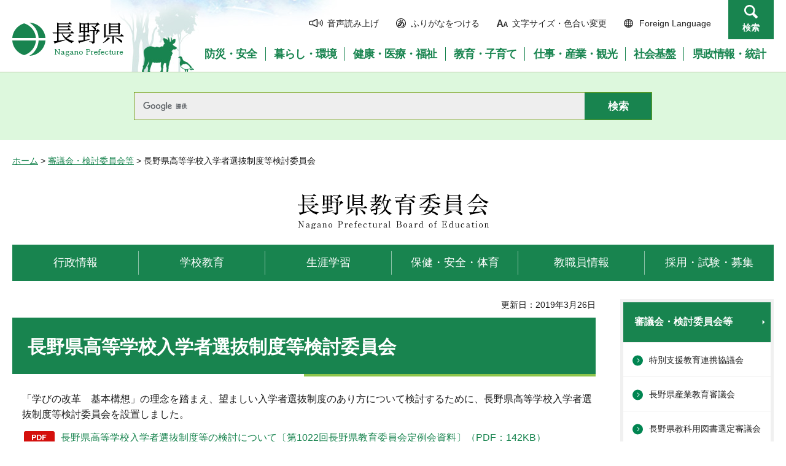

--- FILE ---
content_type: text/html
request_url: https://www-pref-nagano-lg-jp.cache.yimg.jp/kyoiku/koko/senbatsukentou/index.html
body_size: 5781
content:
<?xml version="1.0" encoding="utf-8"?>
<!DOCTYPE html PUBLIC "-//W3C//DTD XHTML 1.0 Transitional//EN" "http://www.w3.org/TR/xhtml1/DTD/xhtml1-transitional.dtd">
<html xmlns="http://www.w3.org/1999/xhtml" lang="ja" xml:lang="ja">
<head>
<meta http-equiv="Content-Type" content="text/html; charset=utf-8" />
<meta http-equiv="Content-Style-Type" content="text/css" />
<meta http-equiv="Content-Script-Type" content="text/javascript" />

<title>長野県高等学校入学者選抜制度等検討委員会／長野県教育委員会</title>

<meta name="author" content="長野県" />
<meta name="viewport" content="width=device-width, maximum-scale=3.0" />
<meta name="format-detection" content="telephone=no" />
<link href="/shared/site_rn/style/default.css" rel="stylesheet" type="text/css" media="all" />
<link href="/shared/site_rn/style/layout.css" rel="stylesheet" type="text/css" media="all" />
<link href="/shared/templates/kyoiku_free_rn/style/edit.css" rel="stylesheet" type="text/css" media="all" />
<link href="/shared/site_rn/style/smartphone.css" rel="stylesheet" media="only screen and (max-width : 640px)" type="text/css" class="mc_css" />
<link href="/shared/site_rn/images/favicon/favicon.ico" rel="shortcut icon" type="image/vnd.microsoft.icon" />
<link href="/shared/site_rn/images/favicon/apple-touch-icon-precomposed.png" rel="apple-touch-icon-precomposed" />
<script type="text/javascript" src="/shared/site_rn/js/jquery.js"></script>
<script type="text/javascript" src="/shared/site_rn/js/setting.js"></script>
<script type="text/javascript" src="/shared/system/js/furigana/ysruby.js"></script>
<script type="text/javascript" src="/shared/js/readspeaker/ReadSpeaker.js?pids=embhl"></script>
<script type="text/javascript" src="/shared/js/ga.js"></script>
<script type="text/javascript" src="/shared/js/ga_social_tracking.js"></script>
</head>
<body class="format_free no_javascript custom_kyoiku">
<script type="text/javascript" src="/shared/site_rn/js/init.js"></script>
<div id="tmp_wrapper">
<noscript>
<p>このサイトではJavaScriptを使用したコンテンツ・機能を提供しています。JavaScriptを有効にするとご利用いただけます。</p>
</noscript>
<p><a href="#tmp_honbun" class="skip">本文へスキップします。</a></p>
<div id="tmp_hg">

<div id="tmp_header">
<div class="container">
<div id="tmp_hlogo">
<p><a href="/index.html"><span>長野県Nagano Prefecture</span></a></p>
</div>
<div id="tmp_means">
<ul id="tmp_hnavi">
	<li class="hnavi_sound"><a accesskey="L" href="//app-as.readspeaker.com/cgi-bin/rsent?customerid=9726&amp;lang=ja_jp&amp;readid=tmp_readcontents&amp;url=" onclick="readpage(this.href, 'tmp_readspeaker'); return false;" rel="nofollow" target="_blank"><span>音声読み上げ</span></a></li>
	<li class="hnavi_kana"><a data-contents="tmp_wrapper" href="javascript:void(0);" id="furigana">ふりがなをつける</a></li>
	<li class="hnavi_change"><a href="/moji/index.html"><span>文字サイズ・色合い変更</span></a></li>
	<li lang="en" xml:lang="en" class="hnavi_language"><a href="/government/index.html"><span>Foreign Language</span></a></li>
	<li class="hnavi_contact"><a href="/otoiawase/index.html"><span>お問い合わせ</span></a></li>
	<li class="hnavi_search"><a href="javascript:void(0)">検索</a></li>
</ul>
<div class="gnavi">
<ul>
	<li class="glist1"><a href="/bosaianzen/index.html"><span>防災・安全</span></a></li>
	<li class="glist2"><a href="/kurashi/index.html"><span>暮らし・環境</span></a></li>
	<li class="glist3"><a href="/kenko/index.html"><span>健康・医療・福祉</span></a></li>
	<li class="glist4"><a href="/kyoiku/index.html"><span>教育・子育て</span></a></li>
	<li class="glist5"><a href="/sangyo/index.html"><span>仕事・産業・観光</span></a></li>
	<li class="glist6"><a href="/infra/index.html"><span>社会基盤</span></a></li>
	<li class="glist7"><a href="/kensei/index.html"><span>県政情報・統計</span></a></li>
</ul>
</div>
</div>
</div>
<ul id="tmp_hnavi_s">
	<li id="tmp_hnavi_access"><a href="/zaikatsu/kensei/gaiyo/chousha/floor/index.html"><span class="icon">&nbsp;</span><span class="text">アクセス</span></a></li>
	<li id="tmp_hnavi_lmenu"><a href="javascript:void(0);"><span class="icon">&nbsp;</span><span class="text">メニュー</span></a></li>
	<li id="tmp_hnavi_rmenu"><a href="javascript:void(0);"><span class="icon">&nbsp;</span><span class="text">検索</span></a></li>
</ul>
<div id="tmp_sma_menu">
<div id="tmp_sma_lmenu" class="wrap_sma_sch">
<div class="sma_sch">
<div id="tmp_wrap_sma_lnavi">&nbsp;</div>
<p class="close_btn"><a href="javascript:void(0);"><span>閉じる</span></a></p>
</div>
</div>
<div id="tmp_sma_rmenu" class="wrap_sma_sch">
<div class="sma_sch">
<div id="tmp_wrap_sma_rnavi">
<div id="tmp_search_popup" class="rn_menu">
<div class="search_information">
<div class="container"><a href="javascript:void(0)" class="btn_close_top btn_close">閉じる</a></div>
<div class="panel_search search_content">
<div class="search_keyword">
<div class="form_search">
<div class="form_search_top">
<p class="search_title">キーワードから探す</p>
<a href="/koho/kensei/koho/homepage/kensaku.html" class="how_to_use">検索の使い方</a></div>
<div id="tmp_menu_search_inner" class="rn_search_inner">
<form action="/search/result.html" id="tmp_gsearch_menu" name="tmp_gsearch_menu">
<div id="tmp_gsearch_menu_inner2" class="rn_search_inner2">
<div class="wrap_sch_box">
<p class="sch_box"><input id="tmp_menu_query" name="q" size="31" title="サイト内検索" type="text" class="rn_query" /></p>
</div>
<div class="wrap_sch_btn">
<p class="sch_btn"><input id="tmp_menu_search_submit" name="sa" type="submit" value="検索" class="rn_search_submit" /></p>
<p id="tmp_sma_search_hidden"><input name="cx" type="hidden" value="015495834277161279722:k-gumiktbnm" /> <input name="ie" type="hidden" value="UTF-8" /> <input name="cof" type="hidden" value="FORID:9" /></p>
</div>
</div>
</form>
</div>
</div>
<div class="frequently_search">
<p class="search_title">よく検索されるキーワード</p>
<ul class="keyword_list">
	<li id="tmp_search_ajax"><a href="/search_keyword.html" id="tmp_search_ajax_href">よく検索されるキーワード</a></li>
</ul>
</div>
</div>
<div class="search_purpose_top">
<p class="search_title">目的から探す</p>
<ul class="purpose_list">
	<li>目的から探す</li>
</ul>
</div>
<a href="javascript:void(0)" class="btn_close_bottom btn_close">閉じる</a></div>
</div>
</div>
<p class="close_btn"><a href="javascript:void(0);"><span>閉じる</span></a></p>
</div>
</div>
</div>
</div>
</div>


<div id="tmp_wrap_header_search" class="wrap_rn_search">
<div id="tmp_header_search" class="container">
<div id="tmp_header_search_inner" class="rn_search_inner">
<form action="/search/result.html" id="tmp_gsearch_header" name="tmp_gsearch_header">
<div id="tmp_gsearch_header_inner2" class="rn_search_inner2">
<div class="wrap_sch_box">
<p class="sch_box"><input id="tmp_query" title="サイト内検索" name="q" size="31" type="text" class="rn_query" /></p>
</div>
<div class="wrap_sch_btn">
<p class="sch_btn"><input id="tmp_header_search_submit" name="sa" type="submit" value="検索" class="rn_search_submit" /></p>
<p id="tmp_menu_search_hidden">
	<input name="cx" type="hidden" value="015495834277161279722:k-gumiktbnm" />
	<input name="ie" type="hidden" value="UTF-8" />
	<input name="cof" type="hidden" value="FORID:9" />
</p>
</div>
</div>
</form>
</div>
</div>
</div>

</div>
<div id="tmp_pankuzu"><a href="/kyoiku/kyoiku/index.html">ホーム</a> &gt; <a href="/kyoiku/kyoiku02/goannai/shingikai/index.html">審議会・検討委員会等</a> &gt; 長野県高等学校入学者選抜制度等検討委員会</div>
<div id="tmp_kyoiku_hg" class="k_container">

<div id="tmp_kyoiku_header">
<p id="tmp_hlogo_kyoiku"><a href="/kyoiku/kyoiku/index.html"><span>長野県教育委員会</span></a></p>
</div>


<div class="kyoiku_gnavi">
<ul>
	<li class="kyoiku_glist1"><a href="/kyoiku/kyoiku/gyose/index.html"><span>行政情報</span></a></li>
	<li class="kyoiku_glist2"><a href="/kyoiku/kyoiku/gakko/index.html"><span>学校教育</span></a></li>
	<li class="kyoiku_glist3"><a href="/kyoiku/kyoiku/bunka/index.html"><span>生涯学習</span></a></li>
	<li class="kyoiku_glist4"><a href="/kyoiku/hokenko/goannai/soshiki/hoken.html"><span>保健・安全・体育</span></a></li>
	<li class="kyoiku_glist5"><a href="/kyoiku/kyoiku/kyoshokuin/index.html"><span>教職員情報</span></a></li>
	<li class="kyoiku_glist6"><a href="/kyoiku/kyoiku/saiyo-nyuushi/index.html"><span>採用・試験・募集</span> </a></li>
</ul>
</div>

</div>
<div id="tmp_wrap_main" class="column_rnavi">
<div id="tmp_main">
<div class="wrap_col_main">
<div class="col_main">
<p id="tmp_honbun" class="skip">ここから本文です。</p>
<div id="tmp_readspeaker" class="rs_preserve rs_skip"></div>
<div id="tmp_readcontents">
<div id="tmp_wrap_custom_update">
<div id="tmp_custom_update">



<p id="tmp_update">更新日：2019年3月26日</p>

</div>
</div>
<div id="tmp_contents">
<h1>長野県高等学校入学者選抜制度等検討委員会</h1>
<div class="section">
<p>「学びの改革　基本構想」の理念を踏まえ、望ましい入学者選抜制度のあり方について検討するために、長野県高等学校入学者選抜制度等検討委員会を設置しました。</p>
</div>
<div class="section">
<p><a href="/kyoiku/koko/senbatsukentou/documents/001setti.pdf" class="icon_pdf">長野県高等学校入学者選抜制度等の検討について〔第1022回長野県教育委員会定例会資料〕（PDF：142KB）</a></p>
<p><a href="/kyoiku/koko/senbatsukentou/documents/002youkou.pdf" class="icon_pdf">長野県高等学校入学者選抜制度等検討委員会設置要綱（PDF：103KB）</a></p>
</div>
<div class="section">
<p><a href="/kyoiku/koko/senbatsukentou/documents/003meibo.pdf" class="icon_pdf">長野県高等学校入学者選抜制度等検討委員会委員名簿（PDF：123KB）</a>&nbsp;</p>
<p>&nbsp;</p>
<h2>検討委員会からの報告書</h2>
<div class="section">
<h4><a href="/kyoiku/koko/senbatsukentou/documents/houkokusyo.pdf" class="icon_pdf">検討委員会報告書&nbsp;（平成30年3月15日提出）（PDF：480KB）</a></h4>
</div>
<p>&nbsp;</p>
</div>
<h2>　検討委員会の記録</h2>
<div class="section">
<h4>第１回　［平成29年6月6日（火曜日）〕　県庁８階、教育委員会室</h4>
</div>
<ul>
	<li><a href="/kyoiku/koko/senbatsukentou/documents/101shidai.pdf" class="icon_pdf">第１回次第（PDF：71KB）</a></li>
	<li><a href="/kyoiku/koko/senbatsukentou/documents/102shiryou.pdf" class="icon_pdf">第１回配布資料（PDF：1,576KB）</a></li>
	<li><a href="/kyoiku/koko/senbatsukentou/documents/103schedule.pdf" target="_blank" class="icon_pdf">検討スケジュールと検討内容（案）（PDF：99KB）</a></li>
	<li><a href="/kyoiku/koko/senbatsukentou/documents/104kaigiroku.pdf" class="icon_pdf">第１回会議録（PDF：677KB）</a></li>
</ul>
<p>&nbsp;</p>
<div class="section">
<h4>第２回　［平成29年7月27日（木曜日）〕　県庁８階、教育委員会室</h4>
</div>
<ul>
	<li><a href="/kyoiku/koko/senbatsukentou/documents/201shidai.pdf" class="icon_pdf">第２回次第（PDF：74KB）</a></li>
	<li><a href="/kyoiku/koko/senbatsukentou/documents/202shiryou.pdf" class="icon_pdf">第２回配布資料（PDF：1,310KB）</a></li>
	<li><a href="/kyoiku/koko/senbatsukentou/documents/203kaigiroku.pdf" class="icon_pdf">第２回会議録（PDF：650KB）</a></li>
</ul>
<p>&nbsp;</p>
<div class="section">
<h4>第３回　［平成29年9月7日（木曜日）〕　県庁３階、特別会議室</h4>
</div>
<ul>
	<li><a href="/kyoiku/koko/senbatsukentou/documents/301shidai.pdf" class="icon_pdf">第３回次第（PDF：69KB）</a></li>
	<li><a href="/kyoiku/koko/senbatsukentou/documents/302shiryou.pdf" class="icon_pdf">第３回配布資料（PDF：856KB）</a></li>
	<li><a href="/kyoiku/koko/senbatsukentou/documents/303kaigiroku.pdf" class="icon_pdf">第３回会議録（PDF：584KB）</a></li>
</ul>
<p>&nbsp;</p>
<div class="section">
<h4>第４回　［平成29年10月16日（月曜日）〕　県庁８階、教育委員会室</h4>
</div>
<ul>
	<li><a href="/kyoiku/koko/senbatsukentou/documents/401shidai.pdf" class="icon_pdf">第４回次第（PDF：69KB）</a></li>
	<li><a href="/kyoiku/koko/senbatsukentou/documents/402shiryou.pdf" class="icon_pdf">第４回配布資料（PDF：662KB）</a></li>
	<li><a href="/kyoiku/koko/senbatsukentou/documents/403kaigiroku.pdf" class="icon_pdf">第４回会議録（PDF：618KB）</a></li>
</ul>
<p>&nbsp;</p>
<div class="section">
<h4>第５回　［平成29年12月15日（金曜日）〕　県庁８階、教育委員会室</h4>
</div>
<ul>
	<li><a href="/kyoiku/koko/senbatsukentou/documents/501shidai.pdf" class="icon_pdf">第５回次第（PDF：70KB）</a></li>
	<li><a href="/kyoiku/koko/senbatsukentou/documents/502shiryou.pdf" class="icon_pdf">第５回配布資料（PDF：670KB）</a></li>
	<li><a href="/kyoiku/koko/senbatsukentou/documents/503kaigiroku.pdf" class="icon_pdf">第５回会議録（PDF：522KB）</a></li>
</ul>
<p>&nbsp;</p>
<div class="section">
<h4>第６回　［平成30年１月24日（水曜日）〕　県庁８階、教育委員会室</h4>
</div>
<ul>
	<li><a href="/kyoiku/koko/senbatsukentou/documents/601sidai.pdf" class="icon_pdf">第６回次第（PDF：63KB）</a></li>
	<li><a href="/kyoiku/koko/senbatsukentou/documents/602shiryou.pdf" class="icon_pdf">第６回配布資料（PDF：654KB）</a></li>
	<li><a href="/kyoiku/koko/senbatsukentou/documents/603kaigiroku.pdf" class="icon_pdf">第６回会議録（PDF：544KB）</a></li>
</ul>
<p>&nbsp;</p>
</div>
</div>
<div class="plugin">
<p class="plugin_img"><a href="https://get.adobe.com/jp/reader/"><img src="/shared/images/plugin/get_reader.png" alt="Adobe Acrobat Readerのダウンロードページへ" width="158" height="39" /></a></p>
<p>PDF形式のファイルをご覧いただく場合には、Adobe Acrobat Readerが必要です。Adobe Acrobat Readerをお持ちでない方は、バナーのリンク先から無料ダウンロードしてください。</p>
</div>

<div id="tmp_inquiry">
<div id="tmp_inquiry_ttl">
<p>お問い合わせ</p>
</div>
<div id="tmp_inquiry_cnt">
<form method="post" action="https://www.pref.nagano.lg.jp/cgi-bin/simple_faq/form.cgi">
<div class="inquiry_parts">
<p>
所属課室：長野県教育委員会事務局高校教育課
</p>
<p>長野県長野市大字南長野字幅下692-2</p>
<p>電話番号：026-235-7428</p>
<p>ファックス番号：026-235-7488</p>
<p>
<input type="submit" value="お問い合わせフォーム" class="inquiry_btn" />
</p>
</div>
<p>
<input type="hidden" name="code" value="010150030" />
<input type="hidden" name="dept" value="8840:9172:8840:9172:5271:9255:9421:8342:8425:3777:9089:8010:8508:8010:9089:9172:3777:8923:8508:3777:8757:9255" />
<input type="hidden" name="page" value="/kyoiku/koko/senbatsukentou/index.html" />
<input type="hidden" name="ENQ_RETURN_MAIL_SEND_FLG" value="0" />
<input type="hidden" name="publish_ssl_flg" value="1" />
</p>
</form>
</div>
</div>

<div id="tmp_feedback">
<div id="tmp_feedback_ttl">
<p>より良いウェブサイトにするためにみなさまのご意見をお聞かせください</p>
</div>
<div id="tmp_feedback_cnt">
<form id="feedback" method="post" action="/cgi-bin/feedback/feedback.cgi">
    <p><input type="hidden" name="page_id" value="68577" /> <input type="hidden" name="page_title" value="長野県高等学校入学者選抜制度等検討委員会" /> <input type="hidden" name="page_url" value="https://www.pref.nagano.lg.jp/kyoiku/koko/senbatsukentou/index.html" /> <input type="hidden" name="item_cnt" value="2" /></p>
    <fieldset><legend>このページの情報は役に立ちましたか？</legend>
    <p><input id="que1_1" type="radio" name="item_1" value="役に立った" /> <label for="que1_1">1：役に立った</label></p>
    <p><input id="que1_2" type="radio" name="item_1" value="ふつう" /> <label for="que1_2">2：ふつう</label></p>
    <p><input id="que1_3" type="radio" name="item_1" value="役に立たなかった" /> <label for="que1_3">3：役に立たなかった</label></p>
    </fieldset>
    <p><input type="hidden" name="label_1" value="質問：このページの情報は役に立ちましたか？" /> <input type="hidden" name="nes_1" value="0" /> <input type="hidden" name="img_1" /> <input type="hidden" name="img_alt_1" /> <input type="hidden" name="mail_1" value="0" /> </p>
    <fieldset><legend>このページの情報は見つけやすかったですか？</legend>
    <p><input id="que2_1" type="radio" name="item_2" value="見つけやすかった" /> <label for="que2_1">1：見つけやすかった</label></p>
    <p><input id="que2_2" type="radio" name="item_2" value="ふつう" /> <label for="que2_2">2：ふつう</label></p>
    <p><input id="que2_3" type="radio" name="item_2" value="見つけにくかった" /> <label for="que2_3">3：見つけにくかった</label></p>
    </fieldset>
    <p><input type="hidden" name="label_2" value="質問：このページの情報は見つけやすかったですか？" /> <input type="hidden" name="nes_2" value="0" /> <input type="hidden" name="img_2" /> <input type="hidden" name="img_alt_2" /> <input type="hidden" name="mail_2" value="0" /> </p>
    <p class="submit"><input type="submit" value="送信" /></p>
</form>
</div>
</div>

</div>
</div>
<div class="wrap_col_rgt_navi">
<div class="col_rgt_navi">

<div id="tmp_lnavi">
<div id="tmp_lnavi_ttl">
<p><a href="/kyoiku/kyoiku02/goannai/shingikai/index.html">審議会・検討委員会等</a></p>
</div>
<div id="tmp_lnavi_cnt">
<ul>
<li><a href="/kyoiku/tokubetsu-shien/kyougikai/140414.html">特別支援教育連携協議会</a></li>
<li><a href="/kyoiku/koko/goannai/shingikai/shingikai/sangyo/index.html">長野県産業教育審議会</a></li>
<li><a href="/kyoiku/kyogaku/goannai/shingikai/shingikai/tosho/index.html">長野県教科用図書選定審議会</a></li>
<li><a href="/kyoiku/bunsho/goannai/shingikai/shingikai/shogai/index.html">長野県生涯学習審議会</a></li>
<li><a href="/kyoiku/bunsho/goannai/shingikai/shingikai/shakai/index.html">長野県社会教育委員会議</a></li>
<li><a href="/bunkashinko/goannai/shingikai/shingikai/bunkazai/index.html">長野県文化財保護審議会</a></li>
<li><a href="/kyoiku/tokubetsu-shien/goannai/shingikai/iinkai/iryoteki.html">医療的ケア運営協議会</a></li>
<li><a href="/kyoiku/tokubetsu-shien/kyougikai/kyougikai26.html">平成２６年度特別支援教育連携協議会</a></li>
<li><a href="/kyoiku/koko/goannai/shingikai/shingikai/uneikyougikai/hakuba.html">学校運営協議会</a></li>
<li><a href="/kyoiku/tokubetsu-shien/kyougikai/kyougikai28.html">平成２８年度特別支援教育連携協議会</a></li>
<li><a href="/kyoiku/tokubetsu-shien/goannai/shingikai/iinkai/iinnbosyu.html">医療的ケア運営協議会の委員を公募します</a></li>
<li><a href="/kyoiku/koko/senbatsukentou/index.html">長野県高等学校入学者選抜制度等検討委員会</a></li>
<li><a href="/kyoiku/tokubetsu-shien/kyougikai/kyougikai29.html">平成２９年度特別支援教育連携協議会</a></li>
<li><a href="/kyoiku/bunsho/goannai/shingikai/shingikai/shakai/27siryouichiran.html">平成27年度長野県社会教育委員会議資料</a></li>
<li><a href="/kyoiku/koko/dezain/toppage.html">県立学校学習空間デザイン検討委員会</a></li>
<li><a href="/kyoiku/hokenko/sport/gakko/koukoutozan/koukoutozan1.html">高校生の冬山・春山登山における安全確保指針検討委員会（第1回）</a></li>
<li><a href="/kyoiku/hokenko/sport/gakko/koukoutozan/koukoutozan2.html">高校生の冬山・春山登山における安全確保指針検討委員会（第2回）</a></li>
<li><a href="/kyoiku/hokenko/sport/gakko/koukoutozan/koukoutozan3.html">高校生の冬山・春山登山における安全確保指針検討委員会（第3回）</a></li>
<li><a href="/kyoiku/tokubetsu-shien/kyougikai/matsuyou-kentou.html">松本養護学校基本方針検討懇談会</a></li>
<li><a href="/kyoiku/tokubetsu-shien/kyougikai/wakatsuki-kentou.html">若槻養護学校基本方針検討懇談会</a></li>
<li><a href="/kyoiku/kyoiku02/keikaku28/r31014.html">これからの長野県教育を考える有識者懇談会開催状況</a></li>
<li><a href="/kyoiku/bunsho/goannai/shingikai/shingikai/shogai/jore.html">長野県生涯学習審議会条例</a></li>
<li><a href="/kyoiku/bunsho/goannai/shingikai/shingikai/shogai/inmebo.html">長野県生涯学習審議会委員名簿</a></li>
</ul>
</div>
</div>
<ul class="rnavi_btn">
	<li><a href="https://denwa-relay-service.jp/web_inquiry/?token=wzglneAGC3prhYO6Tt92yfRvNoaqIP" target="_blank"><img alt="電話リレーサービス手話で電話" src="/library_images/rnavi_shuwa.png" /></a></li>
</ul>

</div>
</div>
</div>
</div>

<div id="tmp_footer">
<div class="container">
<div class="footer_cnt">
<address>
<p><span class="title">長野県庁</span>法人番号1000020200000</p>
<p>〒380-8570 <br />
長野県長野市大字南長野字幅下692-2　</p>
<p>電話：026-232-0111（代表）</p>
</address>
</div>
<ul class="fnavi">
    <li><a href="/koho/kensei/koho/homepage/riyo.html" class="arrow_r_gr">このサイトの考え方</a> </li>
    <li><a href="/accessibility/index.html" class="arrow_r_gr">ウェブアクセシビリティ方針</a> </li>
    <li><a href="/koho/kensei/koho/homepage/kojinjoho.html" class="arrow_r_gr">個人情報について</a> </li>
    <li><a href="/sitemap.html" class="arrow_r_gr">サイトマップ</a> </li>
    <li><a href="/koho/kensei/shichoson/link/index.html" class="arrow_r_gr">リンク集</a> </li>
    <li><a href="/koho/kensei/koho/homepage/link.html" class="arrow_r_gr">リンクについて</a> </li>
    <li><a href="/zaikatsu/kensei/gaiyo/chousha/floor/index.html" class="arrow_r_gr">県庁フロア・アクセス案内</a> </li>
    <li><a href="/otoiawase/index.html" class="arrow_r_gr">お問い合わせ</a> </li>
</ul>
<div class="pnavi">
<p class="ptop"><a href="#tmp_header"><span>ページの先頭へ戻る</span></a></p>
</div>
</div>
<p lang="en" xml:lang="en" class="copyright">Copyright &copy; Nagano Prefecture. <br />
All Rights Reserved.</p>
</div>

</div>
<script type="text/javascript" src="/shared/site_rn/js/function.js"></script>
<script type="text/javascript" src="/shared/site_rn/js/main.js"></script>
</body>
</html>


--- FILE ---
content_type: text/css
request_url: https://www-pref-nagano-lg-jp.cache.yimg.jp/shared/templates/kyoiku_free_rn/style/edit.css
body_size: 3886
content:
@charset "utf-8";

/* ==================================================
Required to CMS-8341
================================================== */
#tmp_contents h1 {
	color:#ffffff;
	background:#18844f url(/shared/templates/kyoiku_free_rn/images/content/h1_bg.gif) no-repeat center bottom;
	padding:30px 25px;
	font-size:187.5%;
	font-weight:bold;
	line-height:1.2;
	margin:0 0 0.8em;
	clear:both; /* Do not edit */
}
#tmp_contents h1 a,
#tmp_contents h1 span {
    color: #ffffff !important;
}
#tmp_contents h2 {
	border:5px solid #8dc54b;
	padding:17px 20px;
	font-size:137.5%;
	margin:1.5em 0 0.8em;
	clear:both; /* Do not edit */
}
#tmp_contents h3 {
	background-color:#f6f6f6 !important;
	border-bottom:3px solid #8dc54b;
	font-size:125%;
	padding:11px 20px;
	margin:1.5em 0 0.8em;
	clear:both; /* Do not edit */
}
#tmp_contents h3 a {
    color: #1a7146 !important;
}
#tmp_contents h4 {
	border-left:5px solid #8dc54b;
	border-bottom:1px solid #dddddd;
	font-size:112.5%;
	padding:5px 15px;
	margin:1.5em 0 0.8em;
	clear:both; /* Do not edit */
}
#tmp_contents h5 {
	border-left:5px solid #8dc54b;
	font-size:100%;
	padding:2px 15px;
	margin:1.5em 0 0.8em;
	clear:both; /* Do not edit */
}
#tmp_contents h6 {
	font-size:100%;
	margin:1.5em 0 0.8em;
	clear:both; /* Do not edit */
}
#tmp_contents table {
	word-break: break-all;
}
#tmp_contents p {
	margin:0 0 0.8em 0; /* Do not edit */
}
#tmp_contents ul {
	margin:0 0 1em 1.6em; /* Do not edit */
	list-style-image:url(/shared/templates/kyoiku_free_rn/images/content/list_icon.png); /* Do not edit */
}
#tmp_contents ol {
	margin:0 0 1em 3.2em; /* Do not edit */
	list-style-image:none; /* Do not edit */
}
#tmp_contents ul li,
#tmp_contents ol li {
	margin:0 0 0.5em; /* Do not edit */
}
#tmp_contents ul ul,
#tmp_contents ul ol,
#tmp_contents ol ul,
#tmp_contents ol ol {
	margin:0.3em 0 0 1.5em; /* Do not edit */
}
#tmp_contents hr {
	height:1px; /* Do not edit */
	color:#CCCCCC; /* Do not edit */
	background-color:#CCCCCC; /* Do not edit */
	border:none; /* Do not edit */
	clear:both; /* Do not edit */
}
/* ==================================================
parts
================================================== */
/* img_cap
================================================== */
table.img_cap {
	margin:0 0 0.3em;
	border-collapse:collapse;
	border-spacing:0;
}
table.img_cap td {
	padding:0;
}
div.img_cap {
	margin:0 0 0.3em;
}
div.img_cap img {
	margin:0 !important;
}
/* outline
================================================== */
#tmp_contents .outline {
	margin:0 0 0.8em; /* Do not edit */
	border:1px solid #e7d28a;
	clear:both; /* Do not edit */	
}
#tmp_contents table.outline {
	width:100%; /* Do not edit */
	border-collapse:collapse; /* Do not edit */
	border-spacing:0; /* Do not edit */
}
#tmp_contents table.outline td {
	padding:15px 17px 5px;
	color:inherit;
	background-color:#FFFFFF;
}
#tmp_contents div.outline {
	padding:15px 17px 5px;
	color:inherit;
	background-color:#FFFFFF;
}
#tmp_contents .outline ul {
	margin-left:24px; /* Do not edit */
}
#tmp_contents .outline ol {
	margin-left:24px; /* Do not edit */
}
#tmp_contents .outline ul ul,
#tmp_contents .outline ul ol,
#tmp_contents .outline ol ul,
#tmp_contents .outline ol ol {
	margin:0.3em 0 0 24px; /* Do not edit */
}
/* box_btn
================================================== */
#tmp_contents ul.box_btn {
	margin:0 0 0.8em; /* Do not edit */
	padding:0;
	list-style:none;
	list-style-image:none !important;
}
#tmp_contents ul.box_btn li {
	margin:0 0 20px;
	font-weight:bold;
	font-size:112.5%;
}
#tmp_contents ul.box_btn li a {
	display:block;
	padding:23px 35px 23px 20px;
	text-decoration:none;
	color:#ffffff;
	background:#18844f url(/shared/templates/kyoiku_free_rn/images/content/arrow_icon_w.png) no-repeat 97% center;
}
/* box_info
================================================== */
#tmp_contents .box_info {
	margin:0 0 0.8em; /* Do not edit */
	border:1px solid #e5e5e5;
	clear:both; /* Do not edit */
}
#tmp_contents table.box_info {
	width:100%; /* Do not edit */
	border-collapse:collapse; /* Do not edit */
	border-spacing:0; /* Do not edit */
}
#tmp_contents .box_info .box_info_ttl {
	padding:12px 15px;
	color:inherit;
	font-weight:bold;
	background-color:#fffaee;
	border-bottom:3px solid #cccccc;
}
#tmp_contents .box_info .box_info_ttl p {
	font-size:125%;
	margin-bottom:0; /* Do not edit */
}
#tmp_contents .box_info .box_info_cnt {
	padding:15px 20px 5px;
}
#tmp_contents .box_info ul {
	margin-bottom:0.8em; /* Do not edit */
	margin-left:24px; /* Do not edit */
	list-style-image:url(/shared/templates/kyoiku_free_rn/images/content/list_icon2.png);
}
#tmp_contents .box_info ol {
	margin-bottom:0.8em; /* Do not edit */
	margin-left:24px; /* Do not edit */
}
#tmp_contents .box_info ul ul,
#tmp_contents .box_info ul ol,
#tmp_contents .box_info ol ul,
#tmp_contents .box_info ol ol {
	margin:0.3em 0 0 24px; /* Do not edit */
}
/* box_link
================================================== */
#tmp_contents .box_link {
	margin:0 0 0.8em; /* Do not edit */
	border:1px solid #e5e5e5;
	clear:both; /* Do not edit */
}
#tmp_contents table.box_link {
	width:100%; /* Do not edit */
	border-collapse:collapse; /* Do not edit */
	border-spacing:0; /* Do not edit */
}
#tmp_contents .box_link .box_link_ttl {
	padding:12px 15px;
	color:inherit;
	font-weight:bold;
	background-color:#fffaee;
	border-bottom:3px solid #cccccc;
}
#tmp_contents .box_link .box_link_ttl p {
	font-size:125%;
	margin-bottom:0; /* Do not edit */
}
#tmp_contents .box_link .box_link_cnt {
	padding:15px 20px 5px;
}
#tmp_contents .box_link ul {
	margin-bottom:0.8em; /* Do not edit */
	margin-left:24px; /* Do not edit */
	list-style-image:url(/shared/templates/kyoiku_free_rn/images/content/list_icon2.png);
}
#tmp_contents .box_link ol {
	margin-bottom:0.8em; /* Do not edit */
	margin-left:24px; /* Do not edit */
}
#tmp_contents .box_link ul ul,
#tmp_contents .box_link ul ol,
#tmp_contents .box_link ol ul,
#tmp_contents .box_link ol ol {
	margin:0.3em 0 0 24px; /* Do not edit */
}
/* box_menu
================================================== */
#tmp_contents .box_menu {
	margin:0 0 0.8em; /* Do not edit */
	clear:both; /* Do not edit */
}
#tmp_contents table.box_menu {
	width:100%; /* Do not edit */
	border-collapse:collapse; /* Do not edit */
	border-spacing:0; /* Do not edit */
}
#tmp_contents .box_menu_ttl {
	padding:23px 35px 23px 20px;
	background-color:#18844f;
	color:#ffffff;
}
#tmp_contents .box_menu_ttl p {
	margin:0;
	font-weight:bold;
	font-size:112.5%;
}
#tmp_contents .box_menu_ttl p a {
	display:block;
	text-decoration:none;
	color:#ffffff;
	margin:-23px -35px -23px -20px;
	padding:23px 35px 23px 20px;
	background:#18844f url(/shared/templates/kyoiku_free_rn/images/content/arrow_icon_w.png) no-repeat 97% center;
}
#tmp_contents .box_menu_ttl p a:hover {
	text-decoration:underline;
	text-decoration:none;
}
#tmp_contents .box_menu_cnt {
	border:1px solid #dddddd;
	padding:18px 17px 8px;
}
#tmp_contents .box_menu ul {
	margin-bottom:0.8em; /* Do not edit */
	margin-left:24px; /* Do not edit */
}
#tmp_contents .box_menu ol {
	margin-bottom:0.8em; /* Do not edit */
	margin-left:24px; /* Do not edit */
}
#tmp_contents .box_menu ul ul,
#tmp_contents .box_menu ul ol,
#tmp_contents .box_menu ol ul,
#tmp_contents .box_menu ol ol {
	margin:0.3em 0 0 24px; /* Do not edit */
}

/* datatable 
   enquete_table
================================================== */
#tmp_contents table.datatable,
#tmp_contents table.enquete_table {
	margin:0 0 0.8em; /* Do not edit */
	color:inherit;
	background-color:#FFFFFF;
	border-collapse:collapse; /* Do not edit */
	border-spacing:0; /* Do not edit */
	border:1px solid #dddddd;
	word-break: break-all;
}
#tmp_contents table.datatable th,
#tmp_contents table.enquete_table th {
	padding:5px 8px;
	color:inherit;
	background-color:#e3f9c7;
	border:1px solid #dddddd;
}
#tmp_contents table.datatable td,
#tmp_contents table.enquete_table td {
	padding:5px 8px;
	border:1px solid #dddddd;
}
#tmp_contents table.datatable caption,
#tmp_contents table.enquete_table caption {
	padding:0 0 0.5em; /* Do not edit */
	font-weight:bold; /* Do not edit */
	text-align:left; /* Do not edit */
}
#tmp_contents table.datatable p {
	margin:0; /* Do not edit */
}
#tmp_contents table.datatable ul,
#tmp_contents table.datatable ol,
#tmp_contents table.enquete_table ul,
#tmp_contents table.enquete_table ol {
	margin:0.2em 0 0 24px; /* Do not edit */
}
#tmp_contents table.datatable ul ul,
#tmp_contents table.datatable ul ol,
#tmp_contents table.datatable ol ul,
#tmp_contents table.datatable ol ol,
#tmp_contents table.enquete_table ul ul,
#tmp_contents table.enquete_table ul ol,
#tmp_contents table.enquete_table ol ul,
#tmp_contents table.enquete_table ol ol {
	margin:0.3em 0 0 24px; /* Do not edit */
}
#tmp_contents table.enquete_table {
	width:100%; /* Do not edit */
}
#tmp_contents table.enquete_table th {
	width:20%; /* Do not edit */
}
#tmp_contents table.enquete_table .nes,
#tmp_contents table.enquete_table .memo {
	color:#990000; /* base.css > Styles > .text_red */
	font-weight:normal; /* Do not edit */
	background-color:transparent; /* Do not edit */
}
/* form_btn */
#tmp_contents .enquete_button {
	margin:15px 0; /* Do not edit */
	text-align:center; /* Do not edit */
}
/* bgcolor */
/* ▼▼▼▼▼▼▼▼▼▼▼▼▼▼▼▼▼▼▼▼▼▼▼▼▼ */
/* Setting by CMS sheets */
#tmp_contents table.datatable table th.bg_pink {
    color:inherit;
    background-color:#ffdfdf; /* base.css > Styles > th.bg_red */
}
#tmp_contents table.datatable table th.bg_light_blue {
    color:inherit;
    background-color:#d0eff9; /* base.css > Styles > th.bg_blue */
}
#tmp_contents table.datatable table th.bg_gray {
    color:inherit;
    background-color:#eeeeee; /* base.css > Styles > th.bg_gray */
}
#tmp_contents td a:link,
#tmp_contents th a:link {
    color:#1a7146;
}
/* ▲▲▲▲▲▲▲▲▲▲▲▲▲▲▲▲▲▲▲▲▲▲▲▲▲ */


/* nest-datatable
================================================== */
#tmp_contents table.datatable table,
#tmp_contents table.enquete_table table {
	border:none; /* Do not edit */
}
#tmp_contents table.datatable table th,
#tmp_contents table.enquete_table table th {
	color:inherit; /* Do not edit */
	background-color:transparent; /* Do not edit */
	border:none; /* Do not edit */
}
#tmp_contents table.datatable table td,
#tmp_contents table.enquete_table table td {
	border:none; /* Do not edit */
}
#tmp_contents table.datatable table.datatable {
	border:1px solid #dddddd; /* = table.datatable */
}
#tmp_contents table.datatable table.datatable th {
	color:inherit; /* Do not edit */
	background-color:#e3f9c7; /* = table.datatable th */
	border:1px solid #dddddd; /* = table.datatable th */
}
#tmp_contents table.datatable table.datatable td {
	border:1px solid #dddddd; /* = table.datatable td */
}

/* ==================================================
menkyo
================================================== */
.type_menkyo #tmp_contents h2 {
    padding: 0;
    border: none;
    font-size: 162.5%;
}
.type_menkyo #tmp_contents h3 {
    padding: 0 0 0 12px;
    border-bottom: none;
    border-left: 6px solid #257f3f;
    font-size: 137.5%;
    line-height: 1.35;
    background-color: transparent !important;
    color: #000000;
    margin-top: 2em;
}
.type_menkyo #tmp_contents h2 a,
.type_menkyo #tmp_contents h3 a {
    color: #000000 !important;
}
.type_menkyo #tmp_contents a {
    color: #257f3f;
}
.type_menkyo #tmp_contents p,
.type_menkyo #tmp_contents ul,
.type_menkyo #tmp_contents ol {
    font-size: 87.5%;
    margin-bottom: 2em;
}
.type_menkyo #tmp_contents ul {
    list-style-image: url("/shared/templates/kyoiku_free_rn/images/content/menkyo/list_icon.png");
}

/* パーツ
================================================== */
.type_menkyo #tmp_contents .box_info {
    border: 2px solid #f2f2f2;
    background-color: #f2f2f2;
    color: inherit;
    border-radius: 10px;
}
.type_menkyo #tmp_contents .box_info_ttl {
    border-bottom: none;
    background-color: #f2f2f2;
    color: inherit;
    border-radius: 10px 10px 0 0;
    padding: 21px 30px;
}
.type_menkyo #tmp_contents .box_info_ttl p {
    font-size: 137.5%;
}
.type_menkyo #tmp_contents .box_info_cnt {
    padding: 0 40px 15px;
}


/* 各オリジナルパーツ
================================================== */
#tmp_contents .menkyo_anchor,
#tmp_contents .wrap_menkyo_qa,
#tmp_contents .menkyo_qa {
	border-collapse:collapse;
	border-spacing:0;
}

/* menkyo_anchor */
#tmp_contents h1 + .menkyo_anchor {
    margin-top: -6px;
}
#tmp_contents .menkyo_anchor {
    margin-bottom: 62px;
}
#tmp_contents .menkyo_anchor td {
    padding: 0 10px 0 0;
}
#tmp_contents .menkyo_anchor td a {
    display: inline-block;
    font-size: 87.5%;
    text-decoration: none;
    padding: 9px 13px 9px 32px;
    background-color: #d5e7db;
    color: #006345;
    border-radius: 10px;
    position: relative;
    transition: all 0.3s ease-in-out;
}
#tmp_contents .menkyo_anchor td a::before {
    content: "";
    position: absolute;
    left: 13px;
    top: 50%;
    margin-top: -7px;
	width: 8px;
	height: 8px;
	border-top: 2px solid #006345;
	border-right: 2px solid #006345;
	-webkit-transform: rotate(135deg);
	transform: rotate(135deg);
}
#tmp_contents .menkyo_anchor td a:hover {
    background-color: #c8f0e8;
}

/* menkyo_issue */
#tmp_contents .menkyo_issue {
    width: 100% !important;
    margin: 0 0 12px;
    border-collapse: separate;
    border-radius: 20px;
    overflow: hidden;
}
#tmp_contents .menkyo_issue td {
    background-color: #edf8e5;
    color: inherit;
    padding: 29px 0 25px 30px;
    vertical-align: top;
    height: 180px;
}
#tmp_contents .menkyo_issue td h3 {
    margin: 0 0 10px;
    padding: 0;
    border: none;
    font-size: 150%;
}
#tmp_contents .menkyo_issue td p {
    margin-bottom: 0 !important;
    font-size: 106.25%;
}
#tmp_contents .menkyo_issue td.menkyo_issue_btn {
    padding: 60px 40px 25px;
    width: 291px;
    text-align: center;
}
#tmp_contents .menkyo_issue td.menkyo_issue_btn p {
    font-size: 112.5%;
    font-weight: bold;
}
#tmp_contents .menkyo_issue td.menkyo_issue_btn a {
    display: block;
    text-decoration: none;
    border: 2px solid #257f3f;
    background-color: #257f3f;
    color: #ffffff;
    padding: 12px 25px;
    transition: all 0.3s ease-in-out;
    border-radius: 30px;
    box-shadow: 0 2px 2px rgba(79, 177, 100, 0.25);
}
#tmp_contents .menkyo_issue td.menkyo_issue_btn a:hover {
    background-color: #ffffff;
    color: #257f3f;
}

/* menkyo_shutoku */
#tmp_contents .menkyo_shutoku {
    width: 100% !important;
    margin: 0 0 12px;
    border-collapse: separate;
    border-radius: 20px;
    border: 1px solid #d6d6d6;
}
#tmp_contents .menkyo_shutoku_ttl {
    padding: 8px 17px 0;
    font-weight: bold;
    line-height: 1.2;
    height: 37px;
}
#tmp_contents .menkyo_shutoku_ttl a {
    display: inline-block;
    text-decoration: none;
    padding: 2px 0 2px 28px;
    min-height: 22px;
    background: url("/shared/templates/kyoiku_free_rn/images/content/menkyo/arrow_icon.png") no-repeat left 3px;
}
#tmp_contents .menkyo_shutoku_ttl a:hover {
    text-decoration: underline;
}
#tmp_contents .menkyo_shutoku_cnt {
    padding: 3px 17px 10px 45px;
    vertical-align: top;
    font-size: 87.5%;
    height: 76px;
}
#tmp_contents .menkyo_shutoku p {
    margin-bottom: 0 !important;
}
#tmp_contents .menkyo_shutoku_ttl p,
#tmp_contents .menkyo_shutoku_cnt p {
    font-size: 100%;
}

/* wrap_menkyo_shinsei */
#tmp_contents .wrap_menkyo_shinsei,
#tmp_contents .wrap_menkyo_shinsei_end {
    width: calc(100% - 50px);
    border-collapse: separate;
    border-radius: 20px;
    margin-left: 50px;
    background-color: #f4f4f4;
    color: inherit;
    margin-bottom: 30px;
}
#tmp_contents .wrap_menkyo_shinsei {
    position: relative;
}
#tmp_contents .wrap_menkyo_shinsei::before {
    content: "";
    position: absolute;
    top: 0;
    left: -50px;
    bottom: 0;
    width: 50px;
    background: url("/shared/templates/kyoiku_free_rn/images/content/menkyo/shinsei_bg_dot.png") repeat-y left top;
    z-index: -1;
}
#tmp_contents .wrap_menkyo_shinsei td,
#tmp_contents .wrap_menkyo_shinsei_end td {
    padding: 25px 25px 15px;
}
#tmp_contents .wrap_menkyo_shinsei caption,
#tmp_contents .wrap_menkyo_shinsei_end caption {
    text-align: left;
    font-weight: bold;
    font-size: 137.5%;
    margin-left: -47px;
    background-color: #ffffff;
}
#tmp_contents .wrap_menkyo_shinsei caption strong,
#tmp_contents .wrap_menkyo_shinsei_end caption strong {
    font-size: 227.27%;
    display: inline-block;
    vertical-align: middle;
    line-height: 1;
    padding-right: 10px;
}
#tmp_contents .wrap_menkyo_shinsei caption a,
#tmp_contents .wrap_menkyo_shinsei_end caption a {
    color: #000000;
    background-color: #ffffff;
}

/* menkyo_shinsei */
#tmp_contents .menkyo_shinsei,
#tmp_contents .menkyo_shinsei_end {
    width: 100%;
    margin: 0 0 10px;
    border-collapse: separate;
    border-radius: 20px;
    border: 1px solid #d6d6d6;
    background-color: #ffffff;
    color: inherit;
}
#tmp_contents .menkyo_shinsei_end {
    box-shadow: 0 1px 3px rgba(0, 0, 0, 0.15);
}
#tmp_contents .menkyo_shinsei + p {
    margin-top: 20px;
}
#tmp_contents .menkyo_shinsei td {
    padding: 16px 20px 6px 9px;
    vertical-align: top;
}
#tmp_contents .menkyo_shinsei td h3 {
    padding: 0;
}
#tmp_contents .menkyo_shinsei td h3,
#tmp_contents .menkyo_shinsei td h3.menkyo_shinsei_label_1,
#tmp_contents .menkyo_shinsei td h3.menkyo_shinsei_label_2,
#tmp_contents h3.menkyo_shinsei_label_1,
#tmp_contents h3.menkyo_shinsei_label_2 {
    margin: 0 0 10px;
    border: none;
    font-size: 93.75%;
    min-height: 18px;
}
#tmp_contents .menkyo_shinsei td h3.menkyo_shinsei_label_1,
#tmp_contents h3.menkyo_shinsei_label_1 {
    background: url("/shared/templates/kyoiku_free_rn/images/content/menkyo/label1.png") no-repeat left 3px !important;
    padding: 2px 0 1px 42px !important;
}
#tmp_contents .menkyo_shinsei td h3.menkyo_shinsei_label_2,
#tmp_contents h3.menkyo_shinsei_label_2 {
    background: url("/shared/templates/kyoiku_free_rn/images/content/menkyo/label2.png") no-repeat left 3px !important;
    padding: 2px 0 1px 82px !important;
}
#tmp_contents .menkyo_shinsei td p {
    margin-bottom: 1.2em;
}
#tmp_contents .menkyo_shinsei .doc {
    width: 90px;
    padding: 24px 10px 10px;
    text-align: center;
}
#tmp_contents .menkyo_shinsei .doc_dl {
    width: 336px;
    padding: 17px 18px;
    position: relative;
}
#tmp_contents .menkyo_shinsei .doc_dl::before {
    content: "";
    position: absolute;
    top: 17px;
    bottom: 17px;
    left: 0;
    width: 1px;
    background-color: #d0d0d0;
}
#tmp_contents .menkyo_shinsei .doc_dl h3 {
    margin: 0 0 14px;
    font-size: 87.5%;
}
#tmp_contents .menkyo_shinsei .doc_dl p {
    margin-bottom: 10px;
}
#tmp_main #tmp_contents .menkyo_shinsei .doc_dl a.icon_pdf,
#tmp_main #tmp_contents .menkyo_shinsei .doc_dl a.icon_word {
    padding: 4px 0 3px 44px;
    min-height: 34px;
    margin-right: 0;
    text-decoration: none;
}
#tmp_main #tmp_contents .menkyo_shinsei .doc_dl a.icon_pdf {
    background: url("/shared/templates/kyoiku_free_rn/images/content/menkyo/icon_pdf.png") no-repeat 2px center;
}
#tmp_main #tmp_contents .menkyo_shinsei .doc_dl a.icon_word {
    background: url("/shared/templates/kyoiku_free_rn/images/content/menkyo/icon_word.png") no-repeat left center;
}
#tmp_main #tmp_contents .menkyo_shinsei .doc_dl a.icon_pdf:hover,
#tmp_main #tmp_contents .menkyo_shinsei .doc_dl a.icon_word:hover {
    text-decoration: underline;
}
#tmp_contents .wrap_menkyo_shinsei .txt_red,
#tmp_contents .wrap_menkyo_shinsei_end .txt_red{
    color: #ff0000;
}

/* menkyo_shinsei_end */
#tmp_contents .menkyo_shinsei_end .area {
    width: 230px;
    vertical-align: middle;
    padding: 15px 20px;
    position: relative;
}
#tmp_contents .menkyo_shinsei_end .area::after {
    content: "";
    position: absolute;
    top: 50%;
    right: 0;
    width: 12px;
    height: 20px;
    margin-top: -10px;
    background: url("/shared/templates/kyoiku_free_rn/images/content/menkyo/arrow_rgt.png") no-repeat 0 0;
}
#tmp_contents .menkyo_shinsei_end td {
    padding: 20px 20px 20px 27px;
    vertical-align: top;
}
#tmp_contents .menkyo_shinsei_end td p {
    margin-bottom: 1.2em;
}
#tmp_contents .menkyo_shinsei_end td p:last-child {
    margin-bottom: 0;
}
#tmp_contents .menkyo_shinsei_end .area p {
    font-size: 93.75%;
    font-weight: bold;
    margin-bottom: 0;
}

/* menkyo_qa */
#tmp_contents .menkyo_qa {
    width: 100%;
    margin: 34px 0 69px;
    border-collapse: separate;
    border-radius: 20px;
    overflow: hidden;
}
#tmp_contents .menkyo_qa h2 {
    margin: 0 0 16px;
    font-size: 137.5%;
}
#tmp_contents .menkyo_qa h3 {
    margin: 36px 0 10px;
    font-size: 87.5%;
    font-weight: normal;
    padding: 0;
    border: none;
}
#tmp_contents .menkyo_qa td {
    background-color: #e5f8f4;
    padding: 34px 25px;
}
#tmp_contents .menkyo_qa .accordion_item {
    margin: 0 0 4px;
    width: 100% !important;
    border-collapse: separate;
    border-radius: 10px;
    border: 1px solid #9cd4c3;
}
#tmp_contents .menkyo_qa .accordion_item p {
    margin-bottom: 0;
}
#tmp_contents .menkyo_qa .accordion_item .accordion_btn {
    background-color: #d6f4ed;
    background-image: url("/shared/templates/kyoiku_free_rn/images/content/menkyo/accordion_icon_open.png");
    background-repeat: no-repeat;
    background-position: 12px 12px;
    padding: 0;
    height: 40px;
}
#tmp_contents .menkyo_qa .accordion_item.ac_active .accordion_btn {
    background-image: url("/shared/templates/kyoiku_free_rn/images/content/menkyo/accordion_icon_close.png");
}
#tmp_contents .menkyo_qa .accordion_item .accordion_btn p {
    font-size: 100%;
}
#tmp_contents .menkyo_qa .accordion_item .accordion_btn a {
    text-decoration: none;
    display: flex;
    align-items: center;
    padding: 5px 10px 5px 40px;
    min-height: 40px;
}
#tmp_contents .menkyo_qa .accordion_item .accordion_btn a:hover {
    text-decoration: underline;
}
#tmp_contents .menkyo_qa .accordion_item .accordion_cnt {
    background-color: #ffffff;
    padding: 15px 17px;
}
#tmp_contents .menkyo_qa .accordion_item .accordion_cnt p {
    font-size: 87.5%;
}

/* ==================================================
clearfix
================================================== */
/* for modern browser */
#tmp_contents div.outline:after,
#tmp_contents div.box_info:after,
#tmp_contents div.box_info_ttl:after,
#tmp_contents div.box_info_cnt:after,
#tmp_contents div.box_link:after,
#tmp_contents div.box_link_ttl:after,
#tmp_contents div.box_link_cnt:after,
#tmp_contents div.box_menu:after,
#tmp_contents div.box_menu_ttl:after,
#tmp_contents div.box_menu_cnt:after,
#tmp_contents .box_photo:after,
#tmp_map:after,
#tmp_contents #tmp_facilities_btn:after,
#tmp_contents #tmp_facilities_btn ul:after,
#tmp_event_cal_tab:after,
#tmp_event_cal_tab ul:after,
#tmp_event_cal_refine:after,
#tmp_event_cal_refine_ttl:after,
#tmp_event_cal_refine_cnt:after,
#tmp_event_cal_refine_cnt dl:after,
#tmp_event_cal_refine_cnt dd:after,
#tmp_event_cal_refine_cnt dd ul:after,
#tmp_event_main:after,
#tmp_contents .event_col3:after,
#tmp_lnavi_event_cal:after,
#tmp_lnavi_event_cal_ttl:after,
#tmp_lnavi_event_cal_cnt:after,
#tmp_lnavi_event_cal .cal_navi:after {
	content: ""; /* Do not edit */
	display: table; /* Do not edit */
	clear: both; /* Do not edit */
}
/* ==================================================
print
================================================== */
@media print {
body {
	background:#FFFFFF !important;
}
#tmp_wrapper {
	width:100% !important;
}
#tmp_header {
	margin-bottom:10px !important;
	padding-bottom:10px !important;
	color:#000000 !important;
	background:#FFFFFF !important;
	border-bottom:1px solid #000000 !important;
}
#tmp_footer {
	margin-top:10px !important;
	padding-top:10px !important;
	color:#000000 !important;
	background:#FFFFFF !important;
	border-top:1px solid #000000 !important;
}
.gnavi,
.wrap_col_lft_navi,
.wrap_col_rgt_navi,
.pnavi,
.fnavi,
.plugin,
#tmp_social_plugins,
#tmp_inquiry_cnt .inquiry_btn,
#tmp_feedback,
#tmp_pankuzu,
.kyoiku_gnavi {
	display:none !important;
}
.wrap_col_nm,
.column_lnavi .wrap_col_main,
.column_rnavi .wrap_col_main {
	float:none !important;
}
body,
#tmp_pankuzu {
	background:none !important;
}
.wrap_col_nm,
.wrap_col_nm2,
.col_main {
	margin:0 !important;
	padding:0 !important;
}
#tmp_contents .box_gmap {
	margin:0;
	padding:170px 0 0 0;
	position:relative;
	top:-170px;
	page-break-before:always;
}
.copyright {
	text-align:left !important;
}
/* for Firefox */
#tmp_main:after,
.col_nm:after {
	content:"."; /* Do not edit */
	height:1px; /* Do not edit */

}
}